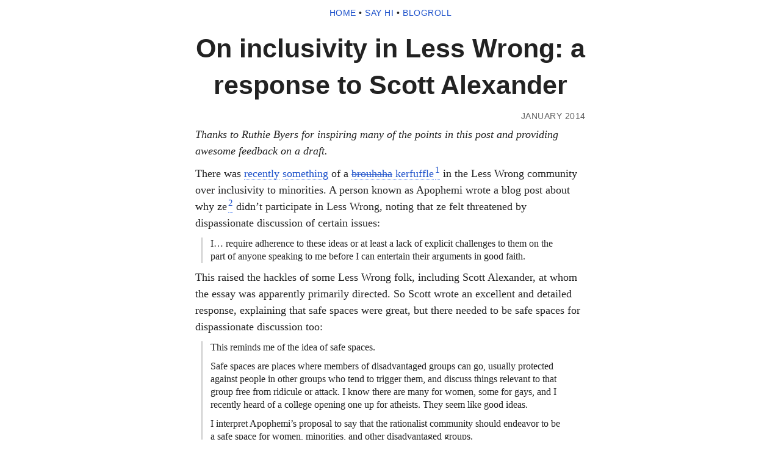

--- FILE ---
content_type: text/html
request_url: https://www.benkuhn.net/inclusivity/
body_size: 18187
content:
<!doctype html><html xmlns=http://www.w3.org/1999/xhtml xml:lang=en lang=en><head><title>On inclusivity in Less Wrong: a response to Scott Alexander | benkuhn.net</title><meta charset=utf-8><meta name=viewport content="width=device-width,initial-scale=1"><meta property="og:title" content="On inclusivity in Less Wrong: a response to Scott Alexander"><meta property="og:site_name" content="benkuhn.net"><meta property="og:url" content="https://www.benkuhn.net/inclusivity/"><meta property="og:description" content="A delayed take on the discussion on Less Wrong of the trade-off between inclusivity and freedom of expression. In particular, a response to Scott Alexander&rsquo;s post on the same."><meta name=twitter:card content="summary"><meta name=twitter:site content="@benkuhn"><link rel=canonical href=https://www.benkuhn.net/inclusivity/><link rel="shortcut icon" href=/favicon.ico><link rel=alternate type=application/rss+xml href=https://www.benkuhn.net/index.xml><style>html,body,div,span,applet,object,iframe,h1,h2,h3,h4,h5,h6,p,blockquote,pre,a,abbr,acronym,address,big,cite,code,del,dfn,em,img,ins,kbd,q,s,samp,small,strike,strong,sub,sup,tt,var,b,u,i,center,dl,dt,dd,ol,ul,li,fieldset,form,label,legend,table,caption,tbody,tfoot,thead,tr,th,td,article,aside,canvas,details,embed,figure,figcaption,footer,header,hgroup,menu,nav,output,ruby,section,summary,time,mark,audio,video{margin:0;padding:0;border:0;font-size:100%;font:inherit;vertical-align:baseline}article,aside,details,figcaption,figure,footer,header,hgroup,menu,nav,section{display:block}input,label,select,button,textarea{margin:0;border:0;padding:0;display:inline-block;vertical-align:middle;background:0 0;line-height:1;font-size:inherit;font-family:inherit}blockquote,q{quotes:none}blockquote:before,blockquote:after,q:before,q:after{content:'';content:none}table{border-collapse:collapse;border-spacing:0}hr{border:0;margin:0}*{box-sizing:border-box}sup{vertical-align:super}sub{vertical-align:sub}sup,sub{font-size:smaller;line-height:0}small{font-size:smaller}ol,ul{padding:0;margin-left:1.5em}blockquote>ol,blockquote>ul{margin-left:20px}ol{list-style:decimal}ol ol{list-style:lower-roman}ol ol ol{list-style:lower-latin}ul{list-style:disc}ul ul{list-style:circle}ul ul ul{list-style:square}em{font-style:italic}strong{font-weight:700}html{--color-background:#fff;--color-button-text:#fff;--color-button-background:#47e;--color-button-hover-background:#69f;--color-link:#25c;--color-link-visited:#419;--color-link-underline:#47e;--color-link-visited-underline:#63b;--color-pre-background:#eee;--color-pre-border:#666;--color-secondary:#666;--color-secondary-underline:#888;--color-separator:#ccc;--color-text:#222;--color-text-underline:#444}.style-root{all:initial;box-sizing:border-box}html,.style-root{background:#fff;background:var(--color-background);font-family:Georgia,serif;font-weight:400;margin:0;color:#222;color:var(--color-text);height:100%;line-height:1;font-size:18px}body{position:relative;min-height:100%}header{padding-top:15px}.footer-padder{margin-top:5vw;height:22vw}footer{height:22vw;position:absolute;bottom:0;left:0;width:100%;background-image:url(/footer.svg);background-size:105%;background-repeat:no-repeat}footer a{width:100%;height:100%;display:block;border:0!important}.center{max-width:670px;margin:0 auto;padding:0 15px}nav.top{text-align:center;margin-bottom:-4px;padding:0;text-align:center}.post{margin-top:10px;margin-bottom:20px;position:relative}.post.plain{white-space:pre-wrap}h1{font-family:Helvetica,Arial,sans-serif;font-weight:700;font-size:2.4em;line-height:1.4em;margin-top:25px;margin-bottom:15px;text-align:center}h2,.toctitle{font-family:Helvetica,Arial,sans-serif;font-size:1.4em;font-weight:700;margin:15px 0 10px;line-height:1.5}h3{font-family:Helvetica,Arial,sans-serif;letter-spacing:.04em;text-transform:uppercase;font-size:.9em;font-weight:700;margin:17px 0 10px;line-height:1.4}h4{font-family:Georgia,serif;letter-spacing:.07em;text-transform:uppercase;font-size:.85em;font-weight:700;margin:15px 0 10px}p,li,textarea,td{line-height:150%}p{margin:10px 0}a{text-decoration:none;color:#25c;color:var(--color-link);border-bottom:1px dotted #47e;border-bottom-color:var(--color-link-underline);margin-bottom:-1px}.ui-sans a{border-bottom-width:0}a:hover{border-bottom-width:1px;border-bottom-style:solid!important}a:visited{color:#419;color:var(--color-link-visited);border-bottom-color:#63b;border-bottom-color:var(--color-link-visited-underline)}blockquote{margin-right:2em;margin-left:.6em;border-left:2px solid #ccc;border-left-color:var(--color-separator);padding-left:.8em;font-size:.9em}blockquote p,blockquote li{line-height:135%}blockquote blockquote,li blockquote{margin-left:2px}sup>a{padding-bottom:8px;margin-left:2px}.footnotes,.disclaimer{font-size:smaller}.footnotes p,.footnotes li{line-height:140%}h2+.footnotes hr{display:none}.toctitle{display:block}.toc a{color:#222;color:var(--color-text);border-bottom-width:1px;border-bottom-color:#444;border-bottom-color:var(--color-text-underline)}.toc{margin:0 .2in}.toc>nav{font-size:.9em}.toc ul{margin-left:1em}.toc li{line-height:115%;margin:6px 0}pre,code:not(.math){background-color:#eee;background-color:var(--color-pre-background);font-family:monospace}code:not(.math){font-size:.8em;white-space:pre-wrap;padding:2px;line-height:100%}code.math{display:inline-block;display:contents}pre{margin-left:1.2em;margin-right:1.2em;padding:.3em;border-top:1px dotted #666;border-top-color:var(--color-pre-border);border-bottom:1px dotted #666;border-bottom-color:var(--color-pre-border);min-width:min-content}pre>code{padding:0!important;line-height:120%!important;white-space:pre!important}td{padding:0 14px;vertical-align:middle}table{margin:0 auto}th{font-family:Georgia,serif;letter-spacing:.07em;text-transform:uppercase;font-size:.9em;font-weight:700;padding:10px 8px;vertical-align:middle}thead tr{background-color:#eee;background-color:var(--color-pre-background)}tbody tr{border-bottom:1px dotted #ccc;border-bottom-color:var(--color-separator)}tbody>tr:first-child>td{padding-top:8px}.post hr{display:block;text-align:center;margin:25px auto;width:100%}.post hr:after{content:"\2042";font-size:1em;color:#222;color:var(--color-text)}hr.line{background:#ccc;background:var(--color-separator);width:100%;height:1px;display:block;margin:10px 0}.ui-gray,.ui-gray .permalink,.ui-gray .permalink:visited{color:#666;color:var(--color-secondary);border-bottom-color:#888;border-bottom-color:var(--color-secondary-underline)}.ui-sans,.button{font-family:Helvetica,Arial,sans-serif;letter-spacing:.04em;text-transform:uppercase;font-size:.75em}.ui-sans a:not(:hover){border-bottom:0}h1 a,h2 a{color:#222!important;color:var(--color-text)!important;border-bottom-color:#444!important;border-bottom-color:var(--color-text-underline)!important}img{max-height:100%;max-width:100%;object-fit:contain}a.img-wrapper{margin:0;padding:0;border:0;width:max-content;height:max-content;display:inline-block}figure.right{margin-left:10px}figure.left{margin-right:10px}figure>img,figure>.img-wrapper{margin:0 auto;display:block}figure>figcaption{margin:5px 0;font-style:italic;font-size:smaller;text-align:center}.left{float:left}.right{float:right}.clear-children:after{content:"\00a0";width:100%;display:block;clear:both;height:0}.comment-box{width:100%;border:1px dotted #ccc;border-color:var(--color-separator);resize:none;max-height:90vh;line-height:1.2;min-height:3em;height:3em;padding:5px}input{line-height:inherit;vertical-align:baseline}textarea,input[type=text],input[type=email]{outline:0;border:0;border-bottom:1px dotted #ccc;border-bottom-color:var(--color-separator);font-family:inherit;font-size:inherit;color:#222!important;color:var(--text-color)!important}textarea[readonly],input[readonly]{color:#666!important;color:var(--color-secondary)!important}.field{margin:5px;margin-left:0;display:inline-block}input[type=checkbox].field{margin-right:0}.button{color:#fff;color:var(--color-button-text);border-bottom:none;background:#47e;background:var(--color-button-background);padding:.3em 1em;line-height:200%;cursor:pointer}.button:hover{background:#69f;background:var(--color-button-hover-background)}.email-form p{width:100%;margin-bottom:0}.email-form .email-input{margin:0 .3em}.archive-checkbox{float:right}.archive-checkbox input{vertical-align:text-bottom}.archive-checkbox>*{display:none}form:focus-within .archive-checkbox>*,.archive-checkbox:hover>*,.email-input:valid~.archive-checkbox>*{display:inline}.comment-author{font-weight:700;line-height:1.5;font-family:Helvetica,Arial,sans-serif}.comment-reply{margin-left:30px}.reply-toggle-label{line-height:200%;cursor:pointer!important}.reply-toggle{position:absolute;opacity:0}.reply-toggle:focus~label{outline:#666 auto 5px;outline-color:var(--color-secondary);outline-color:-webkit-focus-ring-color}.reply-toggle:not(:checked)~.ui-form.reply{display:none}.reply-toggle:not(:checked)~label>.reply-toggle-label::before{content:"\25b7  "}.reply-toggle-label::before{content:"\25bd  "}.ui-form iframe{display:none;width:100%;height:2em}.ui-form:not(.submitted)>.onsuccess{display:none}.ui-form.submitted>:not(.onsuccess){display:none}.honeypot{display:none}.related-container{display:flex;flex-wrap:wrap;justify-content:space-between}.related-post{width:31%;flex:none;background:#eee;background:var(--color-pre-background);color:inherit!important;border-bottom-width:0!important;padding:10px;font-size:.7em;line-height:130%;margin-bottom:10px}.related-post h2{line-height:100%;margin:5px 0 10px}:target:before{content:"▶";float:left;margin-left:-1.3em;opacity:0;animation:flash 2s ease}@keyframes flash{25%{opacity:1}}li:target:before{margin-left:-2.4em}@media screen and (max-width:768px){body{font-size:15px}div.toc{margin:0 .2in}pre{min-width:auto;overflow-x:auto}.related-post{width:100%}}@media screen and (min-width:1180px){.toc{width:210px;float:left;margin:0 0 0 -250px;position:sticky;top:0;max-height:100vh;overflow-y:auto}.toc nav>ul{margin-left:0}.toc ul{list-style:none}.toc hr{display:none}.toctitle{font-family:Helvetica,Arial,sans-serif;letter-spacing:.04em;text-transform:uppercase;text-align:left;line-height:1;margin-top:10px!important;font-size:.9em;font-weight:700;margin:20px 0 10px}}@media screen and (max-width:1180px){.sn-wrapper{display:none}.sn-text{float:unset!important}input:checked~.sn-wrapper{display:block;float:left;clear:both;width:100%;margin:10px 0;padding:0 37px}sup.sidenote label{color:#69e;color:var(--color-link);text-decoration:underline;cursor:pointer}}@media screen and (prefers-color-scheme:dark){html{--color-background:#222;--color-button-text:#ddd;--color-button-background:#47e;--color-button-hover-background:#69f;--color-link:#69e;--color-link-visited:#a7f;--color-link-underline:#47e;--color-link-visited-underline:#74b;--color-pre-background:#333;--color-pre-border:#666;--color-secondary:#999;--color-secondary-underline:#777;--color-separator:#555;--color-text:#ddd;--color-text-underline:#bbb;-webkit-font-smoothing:antialiased;-moz-osx-font-smoothing:grayscale}.dark-invert{filter:invert(80%)}footer{filter:invert(86.666%)}.dark-darken{filter:brightness(70%)}}@media print{form,nav,footer{display:none}#TableOfContents{display:block}.sn-text{margin:15px 0 0 10px!important;border-left:1px dashed #000;padding:0 0 0 10px}html{--color-background:#fff;--color-button-text:#000;--color-button-background:#fff;--color-button-hover-background:#fff;--color-link:#000;--color-link-visited:#000;--color-link-underline:#000;--color-link-visited-underline:#000;--color-pre-background:#fff;--color-pre-border:#666;--color-secondary:#666;--color-secondary-underline:#888;--color-separator:#ccc;--color-text:#000;--color-text-underline:#000;font-size:16px}p,li,textarea,td{line-height:125%}body{max-width:unset}}.sn-text{float:right;line-height:130%;width:200px;margin-right:-250px;clear:right;margin-top:10px;font-size:smaller}.sn-wrapper.style-root{line-height:0}</style><script>function onSubmit(e){var t,n=e.target,s=document.getElementsByName(n);e.classList.add("submitting");for(t=0;t<e.elements.length;t++)e.elements[t].readOnly=!0}function onIframeLoad(e){var t=document.querySelector('[target="'+e.name+'"]');t.classList.contains("submitting")&&(t.classList.remove("submitting"),t.classList.add("submitted"))}</script><noscript><style>.ui-form iframe{display:initial}</style></noscript></head><body><header><div class=center><nav class="ui-sans top"><a href=/>home</a> &bull; <a href=/hi/>say hi</a> &bull; <a href=/blogroll/>blogroll</a></nav><h1>On inclusivity in Less Wrong: a response to Scott Alexander</h1></div></header><div class=center><div class=clear-children><time class="ui-gray ui-sans right" datetime=2014-01-23>January 2014</time></div><article class=post><p><em>Thanks to Ruthie Byers for inspiring many of the points in this post and providing awesome feedback on a draft.</em></p><p>There was <a href=http://apophemi.wordpress.com/2014/01/04/why-im-not-on-the-rationalist-masterlist/ target=_blank>recently</a> <a href=http://lesswrong.com/r/discussion/lw/jfr/link_why_im_not_on_the_rationalist_masterlist/ target=_blank>something</a> of a <a href=http://slatestarcodex.com/2014/01/12/a-response-to-apophemi-on-triggers/ target=_blank><del>brouhaha</del> kerfuffle</a><sup id=fnref:1><a href=#fn:1 class=footnote-ref role=doc-noteref>1</a></sup> in the Less Wrong community over inclusivity to minorities. A person known as Apophemi wrote a blog post about why ze<sup id=fnref:2><a href=#fn:2 class=footnote-ref role=doc-noteref>2</a></sup> didn&rsquo;t participate in Less Wrong, noting that ze felt threatened by dispassionate discussion of certain issues:</p><blockquote><p>I&mldr; require adherence to these ideas or at least a lack of explicit challenges to them on the part of anyone speaking to me before I can entertain their arguments in good faith.</p></blockquote><p>This raised the hackles of some Less Wrong folk, including Scott Alexander, at whom the essay was apparently primarily directed. So Scott wrote an excellent and detailed response, explaining that safe spaces were great, but there needed to be safe spaces for dispassionate discussion too:</p><blockquote><p>This reminds me of the idea of safe spaces.</p><p>Safe spaces are places where members of disadvantaged groups can go, usually protected against people in other groups who tend to trigger them, and discuss things relevant to that group free from ridicule or attack. I know there are many for women, some for gays, and I recently heard of a college opening one up for atheists. They seem like good ideas.</p><p>I interpret Apophemi’s proposal to say that the rationalist community should endeavor to be a safe space for women, minorities, and other disadvantaged groups.</p><p>One important feature of safe spaces is that they can’t always be safe for two groups at the same time. Jews are a discriminated-against minority who need a safe space. Muslims are a discriminated-against minority who need a safe space. But the safe space for Jews should be very far way from the safe space for Muslims, or else neither space is safe for anybody.</p><p>The rationalist community is a safe space for people who obsessively focus on reason and argument even when it is socially unacceptable to do so.</p><p>I don’t think it’s unfair to say that these people need a safe space. I can’t even count the number of times I’ve been called “a nerd” or “a dork” or “autistic” for saying something rational is too high to count. Just recently commenters on Marginal Revolution – not exactly known for being a haunt for intellect-hating jocks – found an old post of mine and called me among many other things “aspie”, “a pansy”, “retarded”, and an “omega” (a PUA term for a man who’s so socially inept he will never date anyone).</p></blockquote><p>As always, Scott&rsquo;s post was a pleasure to read, and I think his broad point is right: Less Wrong shouldn&rsquo;t go too far in the direction of becoming the kind of safe space that Apophemi wants it to be. As several commenters on the LW discussion of Apophemi&rsquo;s post pointed out, there&rsquo;s a trade-off between inclusiveness and freedom of speech, and there are places for communities on both sides of the trade-off.</p><p>However, I&rsquo;m afraid that Apophemi&rsquo;s extreme position inspired a too-extreme rebuttal, and the whole debate is distracting from a broader and more valuable point. Namely, there&rsquo;s a tradeoff between inclusivity and free speech, but <em>Less Wrong is not at a <a href=http://en.wikipedia.org/wiki/Pareto_optimality target=_blank>Pareto optimum</a> in tradeoff-space</em>. We can almost certainly improve on the dimension of inclusivity <em>without</em> sacrificing free discourse.</p><p>That is, Scott is too hasty to dismiss the suggestion &ldquo;Less Wrong should become more inclusive&rdquo; because Apophemi&rsquo;s post anchored the discussion toward ways of becoming inclusive that also radically reduce freedom of discussion. The result of that is a temptation is to dismiss Less Wrong&rsquo;s problems with inclusivity entirely. Which seems to be what led to Scott comparing Less Wrong to a yoga class:</p><blockquote><p>I have been to several yoga classes. The last one I attended consisted of about thirty women, plus me (this was in Ireland; I don’t know if American yoga has a different gender balance).</p><p>We propose two different explanations for this obviously significant result.</p><p>First, these yoga classes are somehow driving men away. Maybe they say mean things about men (maybe without intending it! we’re not saying they’re intentionally misandrist!) or they talk about issues in a way exclusionary to male viewpoints. The yoga class should invite some men’s rights activists in to lecture the participants on what they can do to make men feel comfortable, and maybe spend some of every class discussing issues that matter deeply to men, like Truckasaurus.</p><p>Second, men just don’t like yoga as much as women. One could propose a probably hilarious evolutionary genetic explanation for this (how about women being gatherers in the ancestral environment, so they needed lots of flexibility so they could bend down and pick small plants?) but much more likely is just that men and women are socialized differently in a bunch of subtle ways and the interests and values they end up with are more pro-yoga in women and more anti-yoga in men. In this case a yoga class might still benefit by making it super-clear that men are welcome and removing a couple of things that might make men uncomfortable, but short of completely re-ordering society there’s not much they can do to get equal gender balance and it shouldn’t be held against them that they don’t.</p><p>The second explanation seems much more plausible for my yoga class, and honestly it seems much more plausible for the rationalist community as well.</p></blockquote><p>So&mldr; women aren&rsquo;t turned away by the rampant evo-bio-determinism? The discussions of pickup artistry? The generally ugh in the comment threads? Because it&rsquo;s totally there. People find Less Wrong exclusionary. I&rsquo;ve <em>asked</em> them and they <em>said so</em>, and as far as being discouraged from contributing goes, that&rsquo;s the end of the story.<sup id=fnref:3><a href=#fn:3 class=footnote-ref role=doc-noteref>3</a></sup></p><p>My sense is that the site is getting better. But the atmosphere at some of the meetups (where there&rsquo;s no danger of being immortalized on the internet) is still pretty dire. At the point at which there&rsquo;s enough demand for the Bay Area mailing list to start a women&rsquo;s-only group, <em>we have a problem</em>, no matter how hard we try to argue and excuse it away.</p><p>Scott goes on to try to show that Less Wrong&rsquo;s demographics aren&rsquo;t actually evidence that it&rsquo;s exclusionary at all:</p><blockquote><p>Most rationalists come from the computer science community, which is something like 80% male. A few come from hard science fields like math and physics, both of which are 80 – 90% male. There is zero need to invoke “discourse without limitations” as an explanation for why the rationalist community is heavily male-dominated&mldr;</p></blockquote><p>Also economics (30% female) and psychology <em>(seventy percent female)</em>. Rationalists are about <a href=http://lesswrong.com/lw/jj0/2013_survey_results/ target=_blank>10% female</a>. And computer science <em>already</em> suffers from unfriendly discourse.</p><blockquote><p>We’re not actually missing all those groups you mention as minorities who might be driven away. In fact, in many cases, we have far more of them than would be expected by chance. For example, we contain transgender people at about five times the rate in the general population (1.5% vs. 0.3%), and gays/lesbians/bisexuals at about three times the rate in the general population (15% vs. 4%). People who Jewish by descent are four times the national average (8% vs. 2%), and people with mental disorders are either around equal to the general population or much much higher, depending on how one interprets the data I did a terrible job collecting (sorry). We have more people with English as a second language than almost any other online community I know (the country with most rationalists per capita continues to be Finland) and members from Kenya, Pakistan, Egypt, and Indonesia.</p></blockquote><p>If we&rsquo;re comparing to the base rate for computer science above, why compare to the general population here? We&rsquo;re significantly worse than computer science on <a href=http://www.jinfo.org/Computer_Info_Science.html target=_blank>people of Jewish descent</a>; <a href=http://en.wikipedia.org/wiki/Foreign_born_scientists_and_engineers_in_the_United_States target=_blank>foreigners</a> (30% in grad schools, e.g.) and hence probably ESL speakers also; and probably even Asian people, though I can&rsquo;t find any statistics. You can cherry-pick your indicators and reference classes any way you like.</p><p>And even against the general population, we&rsquo;re worse than average for Hispanic and Black Less Wrongers, which Scott omitted&mdash;this argument doesn&rsquo;t really present a balanced case.</p><blockquote><p>Worse, the hypothesis fails in the other direction as well. There are lots of groups that are horribly offensive towards minorites yet nevertheless manage to have very many of them. Across nearly every denomination, far more women than men go to church – if you go to a Catholic Mass, you will see pews full of ladies at levels the atheist community can only dream of. The atheist community is so feminist that there has been a serious movement to replace it with “Atheism Plus” that excludes all non-feminists; the Catholic Church is so regressive that it won’t let women become priests and thinks they were created as a “helpmeet” for man. And yet women, in aggregate, love the one and hate the other.</p></blockquote><p>It seems likely that Scott is right here, but with this specific example there&rsquo;s some creative reinterpretation going on.</p><p>My understanding is that atheism is <a href=http://en.wikipedia.org/wiki/Elevatorgate#Elevator_incident target=_blank>famous</a> for having gender <a href=http://freethoughtblogs.com/lousycanuck/2013/08/12/sexual-harassment-accusations-in-the-skeptical-and-secular-communities-a-timeline-of-major-events/ target=_blank>issues</a>. The splinter movement is because atheists were <em>so bad at being inclusive</em> that atheist feminists decided they needed to start over. So I think &ldquo;so feminist that&mldr;&rdquo; is something of a misleading phrase. Atheism Plus seems roughly analogous to, e.g., Catholic feminist theology, which totally exists (not to the level of &ldquo;exclude all non-feminists!&rdquo; but it&rsquo;s there).</p><blockquote><p>We could always see whether it might help to inviting some feminists in, listen to them without protest, and agree to do whatever they say&mldr;</p></blockquote><p>I think this line is a good place to sum up my issues with this post.</p><p>Basically, the rebuttal of Apophemi is fine. I agree, discourse without limitations is an important part of Less Wrong and shouldn&rsquo;t go away, fine. But that&rsquo;s no excuse for overreaching and ignoring the middle ground. Less Wrong <em>does</em> have problems with discourse that marginalizes people. We need to at least notice that we&rsquo;re making a trade-off here, and look for ways to improve along both axes when we can.</p><div class=footnotes role=doc-endnotes><hr><ol><li id=fn:1><p>Apparently &ldquo;a <em>brouhaha</em> has the connotation of undue excitement,&rdquo; which I didn&rsquo;t realize when I wrote this. Thanks to Nathan Cook for the correction!&#160;<a href=#fnref:1 class=footnote-backref role=doc-backlink>&#8617;&#xfe0e;</a></p></li><li id=fn:2><p>I follow Scott Alexander in using the gender-neutral for Apophemi, as ze complained about being misgendered but didn&rsquo;t give a clear indication of zir gender.&#160;<a href=#fnref:2 class=footnote-backref role=doc-backlink>&#8617;&#xfe0e;</a></p></li><li id=fn:3><p>Examples commonly cited include Eliezer&rsquo;s <a href=http://lesswrong.com/lw/rp/the_opposite_sex/ target=_blank>post</a> on gender, filled with biodeterminism and heavy-handed tit-for-tat egalitarianism and completely neglecting socialization (of course nothing is allowed to be socially determined, because social scientists are bad at statistics); almost all discussions of PUA; and a general low-grade grossness emanating from the comment threads of most relevant articles.&#160;<a href=#fnref:3 class=footnote-backref role=doc-backlink>&#8617;&#xfe0e;</a></p></li></ol></div></article><section class="related wide"><p><form class=ui-form action=https://yjtxqsbvg1.execute-api.us-east-1.amazonaws.com/default/subscribe2 target=subscribe1 method=post onsubmit=onSubmit(this)><div class=clear-children><div class=email-form><p>Liked this post? Get email for new ones:
<span class=email-control><input class=email-input type=email name=email placeholder=you@example.com autocomplete=email required>
<input type=submit value=subscribe class="clicky button">
<textarea class=honeypot name=comment></textarea>
<input type=hidden name=origin value=https://www.benkuhn.net/inclusivity/>
<input type=hidden name=redirect value=https://www.benkuhn.net/pages/subscribed.html>
<input type=hidden name=tag-subscriber value=on>
<input type=hidden name=tag-hi value=on>
<span class=archive-checkbox><label for=tag-archive>Also send the best posts from the archives</label>
<input type=checkbox name=tag-archive checked></span></span></p></div></div><div class=onsuccess>You have been subscribed!</div><iframe class=form-noscript name=subscribe1 onload=onIframeLoad(this)></iframe></form></p><hr class=line><h2>Related</h2><div class=related-container><a href=/slippery/ class="unstyled related-post"><article><h2>The Slippery Utilitarian</h2><summary>The Boston Review recently held a forum on The Logic of Effective Altruism, with an initial piece by Singer, responses by a bunch of people, and a final counter-response by Singer. Reading the responses was pretty interesting, as this is perhaps the most thorough, cogent, and intellectually solid set of criticisms that effective altruism has received.
In his counter-rebuttal, Peter Singer pulls a rhetorical move that I like to call the “slippery utilitarian:”</summary></article></a><a href=/small-group/ class="unstyled related-post"><article><h2>Effective social norms: small groups</h2><summary>Another tip for improving social norms at EA meetups: suppress your natural urge to join the group with all the cool people. Smaller groups have more interesting conversations and are more newbie-friendly.</summary></article></a><a href=/eatout/ class="unstyled related-post"><article><h2>Effective social norms: don&rsquo;t eat out</h2><summary>Many communities have their own peculiar social norms. Effective altruism is too young to have them yet—which means we can still spend time optimizing them before they ossify. Here’s an example: I think that for EA events we should strongly prefer not to go out for food or drinks.</summary></article></a></div><hr class=line></section><section class=comments><h2>Comments</h2><form class="ui-form comment-form clear-children" action=https://staticman.benku.hn/v2/entry/benkuhn/www.benkuhn.net/master/comments target=comment-iframe-toplevel method=post onsubmit=onSubmit(this)><input type=hidden class=field name=options[replyto] value=toplevel>
<input type=hidden class=field name=options[parent] value=inclusivity>
<input type=hidden class=field name=options[origin] value=https://www.benkuhn.net/inclusivity/#bottom>
<input type=hidden class=field name=options[redirect] value=https://www.benkuhn.net/pages/comment_received.html>
<input type=text class=field name=fields[author] placeholder=name autocomplete=name required>
<input type=email class=field name=fields[email] placeholder="email (opt)" autocomplete=email onchange=onEmailChange(this)>
<span class=field><input type=checkbox name=options[subscribe] value=email>
email me replies</span>
<textarea class=comment-box class=field name=fields[body] required placeholder="♡ ♡ comments ♡ ♡" oninput='this.style.height="",this.style.height=this.scrollHeight+10+"px"' onfocus='this.style.minHeight="4.8em"'></textarea><p class="ui-gray clear-children">format comments
in <a href=http://daringfireball.net/projects/markdown/syntax target=_blank>markdown</a>.
<span class=right><input type=submit value="submit &#10503;" class="clicky button"></span></p><div class="onsuccess ui-gray">Your comment has been submitted! It should appear here within 30 minutes.</div><iframe class=form-noscript name=comment-iframe-toplevel onload=onIframeLoad(this)></iframe></form><div class=comment-author id=comment-1390532915>Yvain</div><div class="ui-gray ui-sans"><a class=permalink href=#comment-1390532915>January 2014</a></div><p>Let me start by saying this was a good response and thank you for phrasing it so nicely and reasonably. I think I agree with you on the practical policy proposal which follows from all of this, which I am charitably interpreting as &ldquo;We need to better enforce taboos against talking politics and gender on Less Wrong&rdquo; (if in fact you are arguing that we need to enforce a taboo on <em>one side</em> of political and gender debates while permitting encouraging the other, then we have a big problem, but I didn&rsquo;t get that vibe). I don&rsquo;t know about you but I think the best way to enforce such a taboo is downvotes, and I continue to downvote anything I find political or gender-y, most recently <a href=http://lesswrong.com/r/discussion/lw/jju/polling_thread/ target=_blank rel=nofollow>everything on this thread</a> and in fact the thread itself because people should have known it would end up like it did. If this is your policy as well we don&rsquo;t disagree on anything practical.</p><p>But we do disagree on a lot of the theory behind it, and the rest of this comment will be an explanation of why.</p><p>You start by saying that there are lots of ways we can improve inclusivity without sacrificing discourse. Then you don&rsquo;t really explain what those ways are.</p><p>All you really mention are Eliezer&rsquo;s (I thought extremely reasonable and bend-over-backwards-polite) thread on gender issues, make a variety of vague insults (&ldquo;heavy-handed&rdquo;, &ldquo;gross&rdquo;) and some obvious exaggerations (&ldquo;nothing is allowed to be socially determined because social scientists are bad at statistics&rdquo;).</p><p>This last seems especially unfair, since my conception of the debate you cite is between people who want to acknowledge both genetic and social issues in about the ratio found by experiment (eg intelligence is between 50%-85% genetic, but 15%-50% some other factor which is unaffected by shared environment and so probably not parenting, poverty, or schooling; if this is a surprise to you I can cite papers) versus people who want everything to be social and refuse to acknowledge genetic issues at all. If someone said something like &ldquo;Racial differences in intelligence are probably part genetic and part social&rdquo;, would anyone have any hesitation in pushing them all the way to the &ldquo;super racist conservative reactionary&rdquo; side of the scale?</p><p>(see also: <a href=http://slatestarcodex.com/2013/06/13/arguments-from-my-opponent-believes-something/ target=_blank rel=nofollow>points 2 and 3 here</a>)</p><p><em>&ldquo;So… women aren’t turned away by the rampant evo-bio-determinism? The discussions of pickup artistry? The generally ugh in the comment threads? Because it’s totally there. People find Less Wrong exclusionary. I’ve asked them and they said so, and as far as being discouraged from contributing goes, that’s the end of the story.&rdquo;</em></p><p>You act above like you are trying to chart some middle path between my position and Apophemi&rsquo;s position, but it&rsquo;s hard for me to see here what it could be. You think women are &ldquo;turned away&rdquo; by &ldquo;rampant evo-bio determinism&rdquo; - which, as I said above, seems to be anyone claiming anything beyond the standard &ldquo;all differences between people are purely social, evidence be damned, anyone who disagrees is racist&rdquo;. But if you don&rsquo;t believe we should ban (or at least downvote to hell) any discussion of genetics, how exactly do you propose to attract groups who are repelled by evolutionary biology (which, when you take away the scare-word &ldquo;rampant&rdquo;, is pretty much all you&rsquo;re saying)?</p><p>At this point I&rsquo;m not sure whether we disagree about a question of social norms or a question of scientific fact. Is your claim that the average Less Wrong discussion attributes much more power to genetics and evolution than the evidence supports? Or are you making a claim that, regardless of the truth about genetics, there is something wrong with the way Less Wrongers discuss it? If so, what exactly is wrong?</p><p>As for pickup artistry, at this point I&rsquo;m ready to write the whole argument off as some sort of slander. The amount of discussion of pickup artistry on LW is so rare that I can&rsquo;t imagine a random woman stumbling across it, and almost always comes up in the context of &ldquo;Does anyone have any advice on how I can become more attractive&rdquo;, someone else saying something like &ldquo;You need to be more confident, women dig confidence&rdquo;, and then some third party <a href=http://lesswrong.com/lw/e95/the_noncentral_fallacy_the_worst_argument_in_the/ target=_blank rel=nofollow>noncentral fallacy-ing</a> this to &ldquo;You&rsquo;re a pickup artist! Therefore you think rape is okay and you &rsquo;neg&rsquo; women!&rdquo;</p><p>Possibly this discussion might be more productive if you can give me some examples of the comments you think aren&rsquo;t okay? If I&rsquo;m allowed to put conditions on this request, I&rsquo;d like to see three or four fairly recent discussions (so I know you&rsquo;re not just cherry-picking the One Worst Discussion In LW History) and preferably ones not started by social justice people where their opponents are just trying to defend themselves.</p><p><em>&ldquo;Also economics (30% female) and psychology (seventy percent female). Rationalists are about 10% female. If we’re comparing to the base rate for computer science above, why compare to the general population here? We’re significantly worse than computer science on people of Jewish descent; foreigners (30% in grad schools, e.g.) and hence probably ESL speakers also; and probably even Asian people, though I can’t find any statistics. You can cherry-pick your indicators and reference classes any way you like. And even against the general population, we’re worse than average for Hispanic and Black Less Wrongers, which Scott omitted—this argument doesn’t really present a balanced case.&rdquo;</em></p><p>Let me start by defending myself. You find that 40% of prestigious computer scientists who get into the NAS are Jewish, which is very very different from finding that 40% of the computer science field as a whole is Jewish. Jews are disproportionately represented among high-achievers; for example, 2% of the US population are Jewish but 20% of Ivy League students; the <a href=http://www.jinfo.org/Nobel_Prizes.html target=_blank rel=nofollow>very site you cite</a> makes this point with Nobel Prize winners. You&rsquo;re also looking at the older generation of computer scientists (winning prizes) versus the newer generation (being on LW) which in a field growing as fast as CS are probably very different.</p><p>So fine. Let&rsquo;s stick to one set of goalposts and avoid cherry-picking. Less Wrong versus comp sci. We already agreed women are about equal. We&rsquo;re doing much better in &ldquo;foreigners&rdquo; (which is a silly word to apply to a multinational site) since 46% of Less Wrongers are non-American and you say 30% of American comp sci grads are (why are we comparing only to American comp sci grads again?). Nonwhites were 21% of American comp sci majors and 16% of Less Wrongers. Blacks and Hispanics are 8% of CS Bachelors and 4% of CS Masters, and we&rsquo;re right in the middle with 6%. I don&rsquo;t see anything on bisexuals and transsexuals, but we&rsquo;re almost certainly much better than CS as a whole.</p><p>On the other hand, we could make LW look like a multi-racial diversity utopia by comparing it to mathematics instead of CS. Or we could make it look like the KKK by comparing it to psychology. We could also vary its comparative success does by comparing to different levels of the field (entrants vs. bachelors vs. masters vs. Ph. Ds vs. prestigious award-winners).</p><p>So the better question might be why we&rsquo;re splitting hairs with these numbers at all. You said it yourself: Economics is 70% male, psychology is 70% female. I&rsquo;ll throw in some other figures: Library Sciences are 95% female, Family Sciences are 92% female, Fashion is 90% female, Occupational Therapy is 82% female, Education is 78% female. On the other hand, Philosophy is about 66% male, Computer Science is 85% male (exactly the same as LW), Aerospace Engineering is 87% male, Physics is 89% male, and Construction Management is 93% male.</p><p>Unless we want to posit that library scientists and psychologists are just horrible people having all sorts of offensive anti-male conversations, it seems pretty obvious that different fields attract men and women at different rates (this is the same thing I was saying about yoga). The sites I got the above statistics from suggest that women prefer majors with more positive social impact, men prefer majors that are more about science-for-science&rsquo;s-sake.</p><p>Of course, we at Less Wrong wouldn&rsquo;t know anything about science-for-science&rsquo;s-sake.</p><p>So my question for you is - at what gender balance will you agree that we&rsquo;re probably as gender-balanced as we&rsquo;re reasonably going to get in a society where men and women have very different preferences, and that we no longer need to engage in self-criticism over our offensive opinions in order to get better gender balance? Is it computer science&rsquo;s 85%, in which case we&rsquo;re already there? Is it philosophy&rsquo;s 66%, in which case we have a little further to go? Is it perfect 50-50 gender balance? Or is it psychology&rsquo;s 70% women, in which case we could be gender-even and still have a long way to go?</p><p>This wouldn&rsquo;t matter if your promise that we could work on being more inclusive without having to silence people held true. But I really feel like you haven&rsquo;t backed that statement up at all, and instead started giving a list of who needs to be silenced (the &ldquo;rampant evo bio determinists&rdquo; et cetera). And if we do have to silence people in order to improve the gender gap, then continuing to silence people when the gender gap realistically isn&rsquo;t going to get any better is driving people away for zero gain.</p><p>Let me put this into perspective. There is a very large number of people, some of whom you have probably met, who think utilitarianism <a href=http://sparrowsandsandcastles.wordpress.com/tag/the-auschwitz-nazi-doctor-that-performed-medical-experiments-of-unspeakable-horror-in-seeking-to-clone-hitlers-idea-of-a-master-race/ target=_blank rel=nofollow>is totally beyond the pale</a>. They describe it with the same words you use to describe the LW topics you disapprove of - words like &ldquo;full of ugh&rdquo; and &ldquo;gross&rdquo; and <a href=http://www.deborahdanielski.faithweb.com/eugenics.htm target=_blank rel=nofollow>kinda Nazi-ish</a>. They talk about how utilitarians think it&rsquo;s totally okay to discuss torturing a bunch of people or pushing fat men to their deaths and don&rsquo;t you think women and minorities are understandably squicked out by this sort of totally unnecessary banter. They talk about how Peter Singer says infanticide is okay and yet utilitarians talk about him as if he is some kind of perfectly reasonable person whose ideas should be taken seriously.</p><p>Once we have made unwelcome all the &ldquo;pickup artists&rdquo;, but our gender ratio is still not 50-50, somebody will think to say &ldquo;Don&rsquo;t you think women are driven away by people pushing the philosophical ideas of a guy who literally said we should kill babies? Women, as a gender, seem to be noticeably pro-baby!&rdquo; There will be arguments that people shouldn&rsquo;t mention Peter Singer, and that utilitarianism should only be discussed if it <em>absolutely has to be</em>, and that all utilitarians should make sure to say very clearly that they also think <a href=http://en.wikipedia.org/wiki/Ethics_of_care#Ethics_of_care_and_feminist_ethics target=_blank rel=nofollow>the ethics of care</a> are also equally valid, and people will complain about the fanatical white male utilitarians who never acknowledge there could be an alternate point of view and can&rsquo;t understand how offensive their assertions are to everyone else.</p><p>And once we get rid of the utilitarians, and yet are still not 50% female and 12% black, we will get the people who tell us that <a href=http://www.patheos.com/blogs/friendlyatheist/2013/09/13/comedian-w-kamau-bell-atheism-is-like-the-highest-level-of%EF%BB%BF-white-privilege/ target=_blank rel=nofollow>atheism is the highest level of white privilege</a>.</p><p>I predict that no matter what we do, the gender balance will never change and the suggestions to get rid of this or that to improve the gender balance will never end.</p><p><em>&ldquo;And computer science already suffers from unfriendly discourse.&rdquo;</em></p><p>I worry you&rsquo;re swallowing a narrative uncritically here. How do we know that computer science has unfriendly discourse? Because we hear lots of stories about the unfriendly discourse in computer science, and we know that there are few women in computer science.</p><p>But consider an alternative narrative. In 1920, women weren&rsquo;t allowed pretty much anywhere except maybe nursing and teaching. There were stereotypes that women would be terrible doctors, terrible lawyers, terrible businesspeople, terrible politicians, terrible mathematicians, terrible philosophers, and all these fields were at least moderately unfriendly to the first women to enter.</p><p>But enter they did, and now women are at, near, or above parity in medicine, law, business, politics, and philosophy. Yet for some reason, they didn&rsquo;t get near parity in math and its later descendent computer science.</p><p>And so everyone said &ldquo;Aha! Computer science must have lots of unfriendly stereotypes about women!&rdquo; And then every single incident of someone making a joke about the word &ldquo;dongle&rdquo; was televised to the world, and it was agreed that obviously computer scientists are unfriendly to women, with ample wringing of the &ldquo;creepy nerd&rdquo; stereotype for all it&rsquo;s worth.</p><p>We compare this to a field like medicine, which is super-toxic and abusive to everyone, where seniors have pretty much absolute power over younger doctors and the extent to which they abuse it is famous, and which has an extremely tight-knit and masculine culture of working super-long hours all the time and making fun of anyone who complains. And in which 47% of beginning med students are now women, because women are interested in the field and people will totally ignore the odd joke in a field they are interested in.</p><p>(The abuse suffered by Jackie Robinson when he entered baseball is legendary, but fifty years later African-Americans were overrepresented in baseball at almost twice their rate in the general population. Yet a climate of subtle unconscious sexism is supposed to make women suddenly rush away from computing in droves?)</p><p>If women hadn&rsquo;t flocked to medicine, every incident of someone in medicine making a slightly sexist comment would have gone viral, and it would now be a known fact that medicine &ldquo;suffers from unfriendly discourse&rdquo;. Since women in fact flocked to medicine, it was never necessary to deploy that argument.</p><p>If you think that computer science is unfriendly to women, you need an explanation of why much more macho fields that are much more subjective and therefore have much stronger ability to discriminate against people they don&rsquo;t like - medicine, politics, business, law, etc - didn&rsquo;t develop cultures unfriendly toward women - yet quiet, soft-spoken, pure-abstract-objective-mathematics computer science did.</p><p>I&rsquo;ve never heard such an explanation and it seems much more likely to me that culture-of-unfriendliness-toward-group driving-group-away narrative looms a lot larger in discourse than in reality. This seems broadly consonant with the new research suggesting stereotype threat doesn&rsquo;t really happen in the real world to any significant degree.</p><p><em>&ldquo;My understanding is that atheism is famous for having gender issues. The splinter movement is because atheists were so bad at being inclusive that atheist feminists decided they needed to start over.&rdquo;</em></p><p>Your evidence that atheism is bad depends on sexual harassment accusations. But these are (I admit counterintuitively) probably evidence in support of feminist values since I expect a fixed level of sexual harassment in every community (probably proportional to gender imbalance) but they become public and famous only in the communities that take them seriously. Compare the amount of discussion of sexual harassment, sexism, and racism in the social justice community versus the Catholic Church. Anyone who is remotely involved in the social justice community gets accused of sexism, racism, bullying, and harassment for real or imagined offenses on a near-daily basis (Ozy can tell you stories about this, and I suspect Zinnia can as well). On the other hand, the Catholic Church is super sexist and molested children for decades with almost complete radio silence until a force exterior to the community (the mainstream media) forced them to have a (still minisucle) level of internal discussion. The vastly increased amount of harassment claims per capita in the feminist movement as opposed to the Catholic Church isn&rsquo;t because the Catholic Church is better-behaved than feminists, it&rsquo;s because feminists feel more comfortable bringing it up.</p><p>There&rsquo;s also some of what I was talking about above going on, where atheism has few women but many feminists, and so there is pressure to publicize every incident that might support a sexism-based explanation for this.</p><p>But we don&rsquo;t really need to get into that. The point is whatever atheism&rsquo;s gender problem, it is less of one than the Catholic Church, yet people who participate in Catholicism are majority female. Other organizations that are majority female include several large pro-life organizations and a few that focus on fighting contraception.</p><p>So although I feel I should register my disagreement with you on the object-level question, my real answer is that I feel like the broader point that harassment of women doesn&rsquo;t predict percent women in a group at all remains valid regardless of this.</p><p><em>&ldquo;Basically, the rebuttal of Apophemi is fine. I agree, discourse without limitations is an important part of Less Wrong and shouldn’t go away, fine. But that’s no excuse for overreaching and ignoring the middle ground. Less Wrong does have problems with discourse that marginalizes people. We need to at least notice that we’re making a trade-off here, and look for ways to improve along both axes when we can.&rdquo;</em></p><p>I&rsquo;m totally in favor of Pareto-optimal trade, I just haven&rsquo;t seen any proposal on how to do it.</p><div class=comment-reply><input type=checkbox id=reply-toggle-1390532915 class=reply-toggle>
<label for=reply-toggle-1390532915><a class="reply-toggle-label ui-sans">reply</a></label><form class="ui-form comment-form clear-children reply" action=https://staticman.benku.hn/v2/entry/benkuhn/www.benkuhn.net/master/comments target=comment-iframe-1390532915 method=post onsubmit=onSubmit(this)><input type=hidden class=field name=options[replyto] value=1390532915>
<input type=hidden class=field name=options[parent] value=inclusivity>
<input type=hidden class=field name=options[origin] value=https://www.benkuhn.net/inclusivity/#bottom>
<input type=hidden class=field name=options[redirect] value=https://www.benkuhn.net/pages/comment_received.html>
<input type=text class=field name=fields[author] placeholder=name autocomplete=name required>
<input type=email class=field name=fields[email] placeholder="email (opt)" autocomplete=email onchange=onEmailChange(this)>
<span class=field><input type=checkbox name=options[subscribe] value=email>
email me replies</span>
<textarea class=comment-box class=field name=fields[body] required placeholder="♡ ♡ comments ♡ ♡" oninput='this.style.height="",this.style.height=this.scrollHeight+10+"px"' onfocus='this.style.minHeight="4.8em"'></textarea><p class="ui-gray clear-children">format comments
in <a href=http://daringfireball.net/projects/markdown/syntax target=_blank>markdown</a>.
<span class=right><input type=submit value="submit &#10503;" class="clicky button"></span></p><div class="onsuccess ui-gray">Your comment has been submitted! It should appear here within 30 minutes.</div><iframe class=form-noscript name=comment-iframe-1390532915 onload=onIframeLoad(this)></iframe></form></div><hr class=line><div class=comment-author id=comment-1390676674>Nathan Cook</div><div class="ui-gray ui-sans"><a class=permalink href=#comment-1390676674>January 2014</a></div><p>This is just a silly linguistic point, but a <em>brouhaha</em> has the connotation of undue excitement. Using it basically says that you think it&rsquo;s a storm in a teacup, when you plainly don&rsquo;t. What actually happened is better characterized as a <em>kerfuffle</em>.</p><div class=comment-reply><input type=checkbox id=reply-toggle-1390676674 class=reply-toggle>
<label for=reply-toggle-1390676674><a class="reply-toggle-label ui-sans">reply</a></label><form class="ui-form comment-form clear-children reply" action=https://staticman.benku.hn/v2/entry/benkuhn/www.benkuhn.net/master/comments target=comment-iframe-1390676674 method=post onsubmit=onSubmit(this)><input type=hidden class=field name=options[replyto] value=1390676674>
<input type=hidden class=field name=options[parent] value=inclusivity>
<input type=hidden class=field name=options[origin] value=https://www.benkuhn.net/inclusivity/#bottom>
<input type=hidden class=field name=options[redirect] value=https://www.benkuhn.net/pages/comment_received.html>
<input type=text class=field name=fields[author] placeholder=name autocomplete=name required>
<input type=email class=field name=fields[email] placeholder="email (opt)" autocomplete=email onchange=onEmailChange(this)>
<span class=field><input type=checkbox name=options[subscribe] value=email>
email me replies</span>
<textarea class=comment-box class=field name=fields[body] required placeholder="♡ ♡ comments ♡ ♡" oninput='this.style.height="",this.style.height=this.scrollHeight+10+"px"' onfocus='this.style.minHeight="4.8em"'></textarea><p class="ui-gray clear-children">format comments
in <a href=http://daringfireball.net/projects/markdown/syntax target=_blank>markdown</a>.
<span class=right><input type=submit value="submit &#10503;" class="clicky button"></span></p><div class="onsuccess ui-gray">Your comment has been submitted! It should appear here within 30 minutes.</div><iframe class=form-noscript name=comment-iframe-1390676674 onload=onIframeLoad(this)></iframe></form></div><hr class=line><div class=comment-author id=comment-1449768379>Julia</div><div class="ui-gray ui-sans"><a class=permalink href=#comment-1449768379>December 2015</a></div><p><em>&ldquo;At the point at which there’s enough demand for the Bay Area mailing list to start a women’s-only group, we have a problem.&rdquo;</em></p><p>It may well be an indication of a problem, but I don&rsquo;t think that&rsquo;s necessarily what it is. E.g. I enjoyed going to a women&rsquo;s college, but I don&rsquo;t think that indicates my high school had a terrible sexism problem that I was trying to escape.</p><p>When discussion has come up in the &ldquo;Women in Effective Altruism&rdquo; facebook group about why the group exists, one of the reasons usually expressed (apart from avoiding things members dislike about the main group) is just that they like the dynamic of a women&rsquo;s space.</p><p>I think it&rsquo;s fine for people to seek out spaces where they have cultural similarities, people get their jokes, etc. It doesn&rsquo;t necessarily indicate a problem with the larger culture.</p><p>If we imagine a perfect university with no oppression at all, does it have no South Asian Students group, no Jewish a capella group, no women&rsquo;s center? I hope not.</p><div class=comment-reply><input type=checkbox id=reply-toggle-1449768379 class=reply-toggle>
<label for=reply-toggle-1449768379><a class="reply-toggle-label ui-sans">reply</a></label><form class="ui-form comment-form clear-children reply" action=https://staticman.benku.hn/v2/entry/benkuhn/www.benkuhn.net/master/comments target=comment-iframe-1449768379 method=post onsubmit=onSubmit(this)><input type=hidden class=field name=options[replyto] value=1449768379>
<input type=hidden class=field name=options[parent] value=inclusivity>
<input type=hidden class=field name=options[origin] value=https://www.benkuhn.net/inclusivity/#bottom>
<input type=hidden class=field name=options[redirect] value=https://www.benkuhn.net/pages/comment_received.html>
<input type=text class=field name=fields[author] placeholder=name autocomplete=name required>
<input type=email class=field name=fields[email] placeholder="email (opt)" autocomplete=email onchange=onEmailChange(this)>
<span class=field><input type=checkbox name=options[subscribe] value=email>
email me replies</span>
<textarea class=comment-box class=field name=fields[body] required placeholder="♡ ♡ comments ♡ ♡" oninput='this.style.height="",this.style.height=this.scrollHeight+10+"px"' onfocus='this.style.minHeight="4.8em"'></textarea><p class="ui-gray clear-children">format comments
in <a href=http://daringfireball.net/projects/markdown/syntax target=_blank>markdown</a>.
<span class=right><input type=submit value="submit &#10503;" class="clicky button"></span></p><div class="onsuccess ui-gray">Your comment has been submitted! It should appear here within 30 minutes.</div><iframe class=form-noscript name=comment-iframe-1449768379 onload=onIframeLoad(this)></iframe></form></div><div id=bottom></div></section><script>for(var prompts=["♡ ♡ comments ♡ ♡","> your comment here <",`"you're wrong about everything!"`,"awesome blog!!1!","✨ 🍰 ✨","did you consider... ?","you should write about..."],boxes=document.getElementsByClassName("comment-box"),i=0;i<boxes.length;i++)boxes[i].placeholder=prompts[Math.floor(Math.random()*prompts.length)];function onEmailChange(e){for(var t=e;t.tagName!="FORM";)t=t.parentElement;t["options[subscribe]"].checked=e.value.length>0}</script></div><div class="footer-padder clear-children"></div><footer><a href=/hiking/></a></footer></body></html>

--- FILE ---
content_type: image/svg+xml
request_url: https://www.benkuhn.net/footer.svg
body_size: 10032
content:
<svg xmlns="http://www.w3.org/2000/svg" viewBox="-755 982 1600 370"><rect x="-801.356" y="434.883" width="1991.012" height="942.575" stroke="none" fill="white"></rect><g fill="none" stroke-linecap="round" stroke-linejoin="round"><path stroke="#000" stroke-width="12.9" d="M -768.246 1266.226 Q -749.829 1269.282 -741.760 1270.119 Q -733.691 1270.957 -729.198 1271.311 Q -724.706 1271.665 -717.391 1272.038 Q -710.076 1272.411 -698.095 1272.633 Q -686.114 1272.856 -677.304 1272.814 Q -668.493 1272.772 -663.133 1272.697 Q -657.773 1272.621 -644.778 1272.386 Q -631.784 1272.151 -611.057 1271.712 Q -590.331 1271.274 -573.034 1270.902 Q -555.737 1270.531 -541.874 1270.209 Q -528.011 1269.887 -517.963 1269.638 Q -507.915 1269.388 -498.572 1269.101 Q -489.229 1268.813 -481.420 1268.502 Q -473.610 1268.190 -469.520 1268.010 Q -465.429 1267.831 -446.104 1266.715 Q -426.780 1265.599 -415.999 1264.776 Q -405.219 1263.953 -400.410 1263.542 Q -395.602 1263.131 -387.755 1262.294 Q -379.908 1261.457 -367.421 1260.077 Q -354.935 1258.698 -343.917 1257.333 Q -332.898 1255.969 -323.347 1254.610 Q -313.796 1253.251 -298.893 1250.651 Q -283.989 1248.051 -263.746 1244.256 Q -243.504 1240.461 -231.858 1238.260 Q -220.212 1236.058 -215.612 1235.060 Q -211.013 1234.062 -203.684 1232.420 Q -196.356 1230.778 -183.067 1227.611 Q -169.779 1224.443 -162.964 1222.742 Q -156.149 1221.040 -143.568 1217.677 Q -130.986 1214.313 -124.371 1212.462 Q -117.756 1210.612 -111.262 1208.760 Q -104.768 1206.908 -93.837 1203.674 Q -82.906 1200.439 -70.667 1196.662 Q -58.427 1192.885 -53.875 1191.444 Q -49.324 1190.004 -39.910 1187.016 Q -30.497 1184.027 -24.599 1182.101 Q -18.701 1180.175 -15.427 1179.095 Q -12.154 1178.015 -6.060 1176.011 Q 0.034 1174.007 16.141 1168.746 Q 32.249 1163.485 40.616 1160.844 Q 48.983 1158.203 52.864 1157.006 Q 56.745 1155.808 61.711 1154.244 Q 66.676 1152.680 73.819 1150.562 Q 80.962 1148.444 84.851 1147.356 Q 88.740 1146.267 94.158 1144.794 Q 99.576 1143.322 106.575 1141.567 Q 113.574 1139.812 118.767 1138.586 Q 123.960 1137.361 126.978 1136.703 Q 129.996 1136.045 138.020 1134.460 Q 146.043 1132.874 153.805 1131.581 Q 161.567 1130.288 175.997 1128.576 Q 190.426 1126.865 200.079 1126.160 Q 209.732 1125.456 214.983 1125.239 Q 220.234 1125.022 229.423 1124.916 Q 238.612 1124.809 249.475 1125.111 Q 260.338 1125.413 274.153 1126.476 Q 287.968 1127.539 302.312 1129.327 Q 316.655 1131.114 328.984 1133.209 Q 341.313 1135.304 351.154 1137.361 Q 360.995 1139.418 377.778 1143.558 Q 394.561 1147.697 406.011 1150.957 Q 417.460 1154.217 431.282 1158.593 Q 445.105 1162.969 452.663 1165.520 Q 460.221 1168.072 467.416 1170.619 Q 474.611 1173.167 492.710 1179.911 Q 510.808 1186.656 521.469 1190.772 Q 532.131 1194.888 539.173 1197.666 Q 546.216 1200.445 550.043 1201.941 Q 553.870 1203.437 567.204 1208.629 Q 580.539 1213.820 595.079 1219.334 Q 609.619 1224.849 621.617 1229.256 Q 633.616 1233.663 646.873 1238.476 L 652.314 1240.226 Q 657.620 1242.027 662.715 1243.829 Q 667.811 1245.632 674.797 1248.049 Q 681.783 1250.465 691.378 1253.785 Q 700.972 1257.104 703.766 1258.052 Q 706.560 1258.999 709.519 1259.984 Q 712.478 1260.969 716.811 1262.380 Q 721.144 1263.791 736.258 1268.732 Q 751.373 1273.672 766.589 1278.768"/><path stroke="#000" stroke-width="14.3" d="M -141.492 1320.738 Q -136.835 1318.719 -127.958 1315.214 Q -119.081 1311.709 -104.264 1305.963 Q -89.447 1300.217 -81.415 1297.229 Q -73.384 1294.242 -65.840 1291.576 Q -58.296 1288.911 -48.183 1285.541 Q -38.069 1282.171 -28.495 1279.244 Q -18.920 1276.316 -13.506 1274.742 Q -8.092 1273.168 2.363 1270.424 Q 12.818 1267.680 23.631 1265.133 Q 34.445 1262.585 42.013 1261.041 Q 49.582 1259.497 57.999 1258.026 Q 66.417 1256.554 76.699 1255.070 Q 86.981 1253.586 95.960 1252.614 Q 104.938 1251.643 115.838 1250.841 Q 126.739 1250.039 150.596 1249.900 Q 174.453 1249.761 192.302 1251.170 Q 210.151 1252.579 219.993 1253.947 Q 229.834 1255.314 242.046 1257.619 Q 254.257 1259.924 264.938 1262.498 Q 275.620 1265.072 285.179 1267.798 Q 294.739 1270.525 304.000 1273.533 Q 313.262 1276.542 319.699 1278.853 Q 326.136 1281.164 330.548 1282.839 Q 334.961 1284.515 338.991 1286.090 Q 343.022 1287.665 348.046 1289.728 Q 353.071 1291.792 363.095 1296.242 Q 373.119 1300.693 380.207 1303.956 Q 387.294 1307.219 396.533 1311.527 Q 405.773 1315.834 415.715 1320.748 L 419.700 1322.596"/><path stroke="#fff" stroke-width="10.7" d="M 1089.527 1206.632 Q 1090.725 1204.653 1093.275 1199.239 Q 1095.825 1193.824 1097.490 1190.671 Q 1099.156 1187.518 1101.353 1186.055 Q 1101.552 1186.210 1099.312 1188.206 Q 1097.073 1190.203 1074.196 1192.463 Q 1074.333 1191.872 1075.131 1191.236 Q 1075.930 1190.600 1090.535 1182.923 Q 1105.141 1175.247 1119.596 1169.237 Q 1134.052 1163.228 1154.212 1161.481 Q 1155.213 1162.786 1141.060 1171.724 Q 1126.906 1180.662 1116.362 1185.622 Q 1105.819 1190.583 1100.318 1192.779 Q 1094.818 1194.976 1090.136 1196.571 Q 1085.454 1198.167 1073.578 1197.668 Q 1073.163 1196.876 1079.506 1188.071 Q 1085.849 1179.266 1107.806 1169.395 Q 1107.838 1169.464 1098.118 1176.478 Q 1088.399 1183.491 1076.064 1190.112 Q 1063.729 1196.733 1058.041 1198.864 Q 1052.353 1200.994 1049.479 1200.974 Q 1049.339 1200.640 1056.987 1192.779 Q 1064.634 1184.919 1081.412 1174.131 Q 1098.190 1163.344 1125.123 1152.095 Q 1124.935 1152.326 1120.162 1156.327 Q 1115.388 1160.328 1102.882 1168.536 Q 1090.376 1176.743 1066.579 1190.637 Q 1042.782 1204.531 1027.484 1212.125 Q 1012.186 1219.720 1003.897 1221.723 Q 1003.895 1221.621 1010.331 1215.005 Q 1016.767 1208.388 1028.407 1198.804 Q 1040.046 1189.220 1049.865 1182.445 Q 1059.685 1175.670 1065.369 1172.364 Q 1071.053 1169.057 1076.670 1166.405 Q 1082.288 1163.752 1089.975 1162.113 Q 1097.661 1160.474 1102.742 1161.568 Q 1104.046 1164.396 1083.340 1182.736 Q 1062.635 1201.076 1038.873 1216.371 Q 1015.112 1231.666 998.932 1238.116 Q 997.984 1237.483 1007.240 1223.000 Q 1016.497 1208.517 1028.838 1195.024 Q 1041.178 1181.532 1048.349 1175.231 Q 1055.520 1168.930 1060.564 1166.237 Q 1065.608 1163.544 1068.391 1163.262 Q 1071.174 1162.980 1072.686 1163.522 Q 1074.198 1164.064 1075.039 1164.947 Q 1075.881 1165.829 1076.873 1169.090 Q 1077.864 1172.351 1077.137 1177.915 Q 1076.409 1183.479 1068.667 1196.144 Q 1060.925 1208.810 1047.556 1223.685 Q 1034.187 1238.560 1026.588 1246.758 Q 1018.988 1254.955 1008.204 1265.615 Q 1008.765 1264.299 1015.199 1253.788 Q 1021.632 1243.276 1036.241 1225.480 Q 1050.849 1207.683 1061.870 1197.105 Q 1072.892 1186.527 1078.375 1182.370 Q 1083.858 1178.214 1088.037 1175.957 Q 1092.216 1173.701 1100.614 1173.097 Q 1104.455 1177.718 1091.598 1194.460 Q 1078.741 1211.203 1068.801 1219.893 Q 1058.861 1228.583 1053.755 1232.640 Q 1048.650 1236.697 1042.683 1241.113 Q 1036.716 1245.528 1026.463 1252.436 Q 1016.210 1259.344 1010.278 1262.093 Q 1004.347 1264.841 1000.320 1264.644 Q 999.157 1263.477 1005.136 1252.861 Q 1011.114 1242.245 1017.354 1234.498 Q 1023.594 1226.751 1032.674 1217.762 Q 1041.753 1208.773 1048.005 1204.095 Q 1054.257 1199.418 1058.126 1197.374 Q 1061.996 1195.331 1065.538 1194.591 Q 1069.080 1193.851 1071.637 1194.456 Q 1074.195 1195.062 1075.380 1198.378 Q 1076.565 1201.694 1074.726 1208.303 Q 1072.887 1214.913 1066.452 1224.929 Q 1060.017 1234.945 1044.957 1251.125 Q 1029.897 1267.304 1018.699 1277.330 Q 1007.501 1287.355 999.768 1290.816 Q 999.271 1290.147 1003.122 1280.225 Q 1006.973 1270.303 1023.045 1246.484 Q 1039.117 1222.665 1052.098 1205.814 Q 1065.078 1188.963 1071.819 1179.879 Q 1072.060 1180.094 1064.030 1191.702 Q 1056.000 1203.311 1034.690 1230.171 Q 1013.379 1257.032 1003.325 1270.323 Q 993.271 1283.613 988.691 1289.949 Q 984.112 1296.285 983.267 1297.377 Q 982.422 1298.470 991.948 1278.698 Q 1001.474 1258.926 1009.760 1240.593 Q 1018.046 1222.260 1033.960 1183.013 Q 1034.661 1183.590 1023.553 1207.940 Q 1012.445 1232.290 1003.686 1248.898 Q 994.928 1265.505 991.152 1276.729 Q 991.111 1276.345 995.841 1258.713 Q 1000.570 1241.080 1018.519 1190.050 Q 1018.951 1190.179 1016.616 1198.432 Q 1014.281 1206.686 1011.836 1212.453 Q 1009.391 1218.221 1007.270 1222.937 Q 1005.150 1227.652 999.382 1241.089 Q 993.614 1254.526 990.510 1265.408 Q 987.406 1276.291 988.061 1284.732 Q 989.807 1285.522 999.006 1262.733 Q 1008.206 1239.945 1014.093 1219.350 Q 1019.980 1198.755 1022.435 1188.765 Q 1024.889 1178.775 1030.161 1161.573 Q 1035.433 1144.370 1041.110 1130.222 Q 1046.787 1116.073 1059.651 1088.844 Q 1060.109 1089.260 1047.418 1118.437 Q 1034.727 1147.614 1026.377 1166.343 Q 1018.028 1185.072 1013.480 1195.494 Q 1008.933 1205.916 1006.693 1210.854 Q 1004.453 1215.791 997.203 1232.248 Q 989.953 1248.705 986.294 1257.675 Q 982.635 1266.645 979.638 1276.816 Q 976.642 1286.987 976.089 1293.001 Q 975.536 1299.015 976.838 1302.231 Q 978.692 1302.793 990.883 1279.465 Q 1003.074 1256.137 1010.786 1237.773 Q 1018.497 1219.409 1021.837 1210.659 Q 1025.177 1201.909 1033.493 1181.262 Q 1041.808 1160.616 1046.098 1149.590 Q 1050.388 1138.564 1054.373 1127.893 Q 1058.358 1117.223 1061.530 1105.504 Q 1064.703 1093.784 1066.190 1085.552 Q 1067.678 1077.320 1068.479 1073.691 Q 1069.280 1070.063 1070.535 1067.864 Q 1071.791 1065.666 1073.488 1064.229 Q 1075.184 1062.793 1077.994 1060.295"/><path stroke="#000" stroke-width="10.6" d="M -755.454 1208.343 L -753.758 1208.181 Q -750.872 1207.921 -728.442 1206.407 Q -706.012 1204.893 -687.658 1203.525 Q -669.303 1202.157 -648.303 1200.391 Q -627.304 1198.625 -605.967 1196.591 Q -584.631 1194.558 -571.267 1193.130 Q -557.902 1191.703 -552.374 1191.089 Q -546.846 1190.476 -538.854 1189.522 Q -530.863 1188.568 -518.536 1187.045 Q -506.209 1185.521 -494.936 1184.048 Q -483.664 1182.575 -468.341 1180.444 Q -453.019 1178.313 -448.531 1177.652 Q -444.042 1176.992 -434.037 1175.441 Q -424.033 1173.890 -406.952 1171.178 Q -389.870 1168.466 -374.214 1165.827 Q -358.558 1163.187 -344.350 1160.639 Q -330.141 1158.091 -319.573 1156.136 Q -309.004 1154.181 -298.652 1152.170 Q -288.301 1150.159 -272.590 1146.844 Q -256.879 1143.528 -243.703 1140.554 Q -230.527 1137.579 -214.642 1133.838 Q -198.757 1130.097 -186.779 1127.176 Q -174.801 1124.256 -162.722 1121.123 Q -150.643 1117.990 -141.837 1115.563 Q -133.032 1113.137 -125.942 1111.108 Q -118.851 1109.078 -111.074 1106.755 Q -103.298 1104.431 -92.473 1101.137 Q -81.649 1097.843 -73.009 1095.154 Q -64.370 1092.466 -54.685 1089.342 Q -45.000 1086.219 -27.247 1080.142 Q -9.494 1074.066 8.716 1067.484 Q 26.926 1060.902 46.669 1053.544 Q 66.413 1046.185 75.110 1042.920 Q 83.807 1039.655 101.118 1033.175 Q 118.430 1026.695 131.643 1021.963 Q 144.857 1017.231 153.454 1014.309 Q 162.052 1011.388 172.691 1008.001 Q 183.330 1004.613 188.499 1003.099 Q 193.667 1001.584 199.617 1000.013 Q 205.566 998.443 210.563 997.293 Q 215.559 996.143 218.438 995.532 Q 221.316 994.921 230.951 993.268 Q 240.585 991.614 245.980 990.884 Q 251.375 990.153 252.531 990.014 Q 253.686 989.874 256.943 989.575 Q 260.200 989.276 269.286 988.712 Q 278.371 988.148 282.494 988.107 Q 286.616 988.067 288.654 988.178 Q 290.693 988.290 292.232 988.380 Q 293.771 988.471 297.119 988.703 Q 300.466 988.935 308.188 989.783 Q 315.910 990.631 317.760 990.885 Q 319.609 991.139 322.367 991.516 Q 325.125 991.893 326.613 992.105 Q 328.101 992.316 335.472 993.553 Q 342.844 994.791 356.659 997.880 Q 370.474 1000.970 389.900 1006.347 Q 409.326 1011.725 420.143 1015.063 Q 430.960 1018.401 436.466 1020.148 Q 441.972 1021.894 456.244 1026.396 Q 470.516 1030.898 477.690 1033.164 Q 484.864 1035.429 492.688 1037.885 Q 500.513 1040.340 511.302 1043.781 Q 522.091 1047.222 533.897 1051.010 Q 545.703 1054.799 558.483 1058.954 Q 571.264 1063.109 579.435 1065.831 Q 587.606 1068.554 593.133 1070.395 Q 598.661 1072.236 606.064 1074.736 Q 613.468 1077.235 621.601 1080.047 Q 629.735 1082.858 642.299 1087.325 Q 654.863 1091.793 660.038 1093.662 Q 665.213 1095.532 672.758 1098.291 Q 680.303 1101.050 691.886 1105.370 Q 703.468 1109.691 712.347 1113.044 Q 721.226 1116.396 730.550 1119.923 Q 739.875 1123.449 747.193 1126.207 Q 754.511 1128.965 768.321 1134.162 Q 782.132 1139.359 786.249 1140.927 Q 790.367 1142.495 796.254 1144.777 Q 802.142 1147.059 805.858 1148.483 Q 809.574 1149.907 812.873 1151.147 Q 816.172 1152.387 819.554 1153.624 Q 822.936 1154.861 825.481 1155.813 Q 828.026 1156.765 832.840 1158.547 Q 837.654 1160.330 844.030 1162.938"/><path stroke="#000" stroke-width="21.7" d="M -141.492 1320.738 Q -136.835 1318.719 -127.958 1315.214 Q -119.081 1311.709 -104.264 1305.963 Q -89.447 1300.217 -81.415 1297.229 Q -73.384 1294.242 -65.840 1291.576 Q -58.296 1288.911 -48.183 1285.541 Q -38.069 1282.171 -28.495 1279.244 Q -18.920 1276.316 -13.506 1274.742 Q -8.092 1273.168 2.363 1270.424 Q 12.818 1267.680 23.631 1265.133 Q 34.445 1262.585 42.013 1261.041 Q 49.582 1259.497 57.999 1258.026 Q 66.417 1256.554 76.699 1255.070 Q 86.981 1253.586 95.960 1252.614 Q 104.938 1251.643 115.838 1250.841 Q 126.739 1250.039 150.596 1249.900 Q 174.453 1249.761 192.302 1251.170 Q 210.151 1252.579 219.993 1253.947 Q 229.834 1255.314 242.046 1257.619 Q 254.257 1259.924 264.938 1262.498 Q 275.620 1265.072 285.179 1267.798 Q 294.739 1270.525 304.000 1273.533 Q 313.262 1276.542 319.699 1278.853 Q 326.136 1281.164 330.548 1282.839 Q 334.961 1284.515 338.991 1286.090 Q 343.022 1287.665 348.046 1289.728 Q 353.071 1291.792 363.095 1296.242 Q 373.119 1300.693 380.207 1303.956 Q 387.294 1307.219 396.533 1311.527 Q 405.773 1315.834 415.715 1320.748 L 419.700 1322.596"/><path stroke="#000" stroke-width="4.2" d="M 4.610 1099.893 L -0.315 1099.875 Q -2.058 1099.991 -10.303 1100.090 Q -18.549 1100.188 -23.374 1100.245 Q -28.199 1100.301 -34.135 1100.406 Q -40.070 1100.512 -60.616 1100.242 Q -81.163 1099.972 -95.477 1099.259 Q -109.792 1098.546 -124.497 1097.075 Q -139.203 1095.604 -146.686 1094.499 Q -154.168 1093.394 -164.288 1091.534 Q -174.408 1089.674 -179.219 1088.613 Q -184.029 1087.551 -188.165 1086.504 Q -192.301 1085.457 -195.772 1084.498 Q -199.243 1083.539 -205.099 1081.774 Q -210.955 1080.009 -217.343 1077.926 Q -223.730 1075.842 -229.772 1073.614 Q -235.813 1071.385 -240.386 1069.680 Q -244.958 1067.974 -247.478 1067.030 Q -249.999 1066.085 -253.432 1064.672 Q -256.865 1063.260 -263.124 1060.610 Q -263.682 1060.398 -277.642 1055.205"/><path stroke="#000" stroke-width="8.6" d="M -278.561 1053.964 Q -280.047 1054.488 -285.341 1056.610 Q -290.634 1058.732 -299.768 1062.354 Q -308.901 1065.975 -313.430 1067.677 Q -317.958 1069.378 -323.517 1071.371 Q -329.075 1073.364 -335.910 1075.738 Q -342.745 1078.112 -350.553 1080.599 Q -358.361 1083.087 -366.621 1085.493 Q -374.880 1087.900 -379.220 1089.042 Q -383.559 1090.185 -387.287 1091.077 Q -391.014 1091.970 -406.270 1095.301 Q -421.526 1098.632 -434.385 1100.756 Q -447.245 1102.879 -452.810 1103.661 Q -458.375 1104.443 -464.020 1105.072 Q -469.665 1105.701 -477.695 1106.529 Q -485.725 1107.357 -493.801 1108.022 Q -501.877 1108.688 -508.741 1109.162 Q -515.606 1109.636 -525.545 1110.235 Q -535.484 1110.833 -546.032 1111.351 Q -556.580 1111.869 -571.036 1112.394 Q -585.491 1112.919 -593.217 1113.260 Q -600.943 1113.602 -605.579 1113.802 Q -610.215 1114.002 -614.342 1114.187 Q -618.468 1114.371 -622.207 1114.550 Q -625.946 1114.728 -635.873 1115.297 Q -645.799 1115.865 -653.526 1116.339 Q -661.254 1116.814 -673.903 1117.667 Q -686.553 1118.521 -689.454 1118.737 Q -692.354 1118.954 -699.042 1119.535 Q -705.729 1120.115 -713.007 1120.798 Q -720.285 1121.480 -724.153 1121.843 Q -728.021 1122.207 -735.012 1122.907 Q -742.004 1123.608 -742.876 1123.689 Q -743.748 1123.770 -750.396 1124.452 Q -757.044 1125.134 -761.308 1125.536 Q -765.573 1125.938 -776.544 1127.075"/><path stroke="#fff" stroke-width="8" d="M -39.571 1116.615 L -39.207 1115.400 Q -38.168 1113.537 -37.931 1113.445 Q -36.188 1111.138 -30.973 1107.539 Q -25.757 1103.939 -10.777 1097.643 Q -10.474 1097.148 -16.240 1098.725 Q -22.005 1100.303 -32.646 1104.900 Q -32.564 1105.078 -28.858 1103.605 Q -25.152 1102.132 -20.934 1100.595 Q -16.715 1099.058 -13.599 1098.163 Q -13.350 1098.267 -46.038 1104.901 Q -45.689 1104.913 -30.597 1100.503 Q -15.505 1096.093 -3.220 1092.783 Q 9.065 1089.474 24.489 1087.881 Q 24.900 1087.502 -19.405 1102.566 Q -19.156 1102.877 -1.969 1097.972 Q 15.217 1093.068 35.367 1090.627 Q 35.571 1091.258 26.536 1096.107 Q 17.501 1100.957 4.420 1105.915 Q -8.661 1110.874 -18.566 1114.629 Q -28.470 1118.384 -34.116 1120.959 Q -34.010 1120.966 -27.615 1118.313 Q -21.221 1115.660 -12.169 1112.682 Q -3.117 1109.703 28.498 1096.708 Q 28.363 1096.550 20.247 1098.233 Q 12.131 1099.917 2.329 1101.966 Q -7.473 1104.014 -16.372 1105.698 Q -25.270 1107.382 -35.715 1107.551 Q -35.801 1107.030 -33.466 1104.986 Q -31.130 1102.942 -18.853 1096.553 Q -19.042 1096.351 -45.738 1106.043 Q -46.078 1105.458 -22.048 1096.846 Q -22.370 1097.091 -43.976 1106.422 Q -43.951 1106.839 -32.443 1104.712 Q -20.935 1102.585 -10.898 1100.974 Q -0.860 1099.363 5.189 1099.012 Q 5.327 1098.971 -14.985 1105.003 Q -35.297 1111.035 -39.363 1113.464 Q -43.429 1115.892 -45.127 1116.902"/><path stroke="#fff" stroke-width="8.3" d="M -79.997 1131.127 Q -79.421 1130.918 -80.319 1127.350 Q -79.729 1126.226 -67.699 1122.181 Q -55.668 1118.137 -44.312 1114.899 Q -32.956 1111.662 -24.136 1106.918 Q -24.173 1106.541 -23.970 1106.417 Q -23.768 1106.292 -26.062 1105.696 Q -28.357 1105.100 -32.165 1105.722 Q -35.974 1106.344 -49.834 1109.432 Q -63.694 1112.520 -73.145 1114.163 Q -73.198 1113.442 -61.375 1109.143 Q -49.552 1104.845 -36.208 1100.915 Q -22.865 1096.984 -15.976 1093.644 Q -16.154 1092.955 -49.467 1104.921 Q -49.448 1105.484 -23.560 1093.795 Q -23.693 1093.941 -34.309 1098.544 Q -44.925 1103.147 -58.153 1105.709 Q -58.014 1104.822 -33.334 1094.332 Q -33.237 1094.102 -43.383 1098.185 Q -53.530 1102.268 -62.163 1105.763 Q -70.797 1109.258 -74.884 1109.556 Q -74.777 1108.783 -64.209 1104.681 Q -53.642 1100.579 -38.223 1096.119 Q -22.805 1091.659 -12.139 1090.072 Q -1.473 1088.485 3.843 1087.761"/><path stroke="#000" stroke-width="9.2" d="M 300.924 986.400 Q 301.988 987.881 305.405 991.560 Q 308.823 995.239 311.793 998.592 Q 314.763 1001.945 317.189 1004.933 Q 319.615 1007.922 322.571 1012.016 Q 325.528 1016.111 326.894 1017.730 Q 328.261 1019.349 331.615 1024.491 Q 334.968 1029.634 336.725 1032.584 Q 338.482 1035.534 340.694 1040.472 Q 342.906 1045.410 343.959 1048.318 Q 345.011 1051.226 345.781 1054.131 Q 346.551 1057.037 346.845 1058.593 Q 347.138 1060.148 347.472 1064.811 Q 347.807 1069.473 347.705 1071.914 Q 347.604 1074.356 347.436 1076.176 Q 347.268 1077.996 346.994 1079.092 Q 346.720 1080.189 346.037 1083.514 Q 345.354 1086.839 344.630 1088.491 Q 343.905 1090.143 343.163 1092.131 Q 342.421 1094.119 340.831 1097.247 Q 339.241 1100.375 338.139 1102.411 Q 337.038 1104.446 334.836 1108.138 Q 332.635 1111.831 330.477 1114.670 Q 328.320 1117.510 326.965 1119.402 Q 325.611 1121.294 324.673 1122.244 Q 323.736 1123.193 322.862 1124.570 Q 321.989 1125.946 319.163 1129.461"/><path stroke="#000" stroke-width="9.6" d="M 300.191 990.933 L 299.906 993.237 Q 299.910 993.947 299.910 998.491 Q 299.911 1003.035 299.776 1006.381 Q 299.641 1009.726 299.497 1013.871 Q 299.353 1018.017 299.350 1018.155 Q 299.347 1018.294 298.716 1023.800 Q 298.085 1029.307 297.652 1032.277 Q 297.218 1035.248 296.714 1037.650 Q 296.210 1040.053 295.879 1042.413 Q 295.549 1044.772 294.798 1047.555 Q 294.047 1050.337 292.188 1055.476 Q 290.330 1060.614 288.803 1063.985 Q 287.277 1067.355 285.539 1070.390 Q 283.801 1073.424 282.194 1075.691 Q 280.588 1077.958 276.531 1082.541 Q 272.473 1087.124 268.407 1090.784 Q 264.340 1094.445 262.724 1095.560 Q 261.108 1096.676 258.015 1098.799 Q 254.922 1100.923 251.324 1103.317 Q 247.726 1105.710 242.878 1108.172 Q 238.030 1110.635 236.381 1111.654 Q 234.732 1112.673 230.738 1114.564 Q 226.744 1116.455 221.230 1118.763 Q 215.716 1121.070 215.036 1121.626 Q 214.356 1122.181 201.522 1127.729"/><path stroke="#000" stroke-width="10.4" d="M 156.848 1134.404 L 155.782 1135.285 Q 155.026 1135.813 153.624 1136.879 Q 152.222 1137.945 144.080 1144.600 Q 135.938 1151.255 130.942 1155.731 Q 125.945 1160.207 122.834 1163.365 Q 119.724 1166.523 118.576 1167.920 Q 117.428 1169.317 116.130 1171.040 Q 114.831 1172.764 113.231 1175.224 Q 111.630 1177.684 110.262 1180.588 Q 108.893 1183.491 108.263 1185.430 Q 107.633 1187.369 107.346 1188.658 Q 107.059 1189.947 106.943 1191.721 Q 106.827 1193.495 106.903 1194.759 Q 106.980 1196.022 107.088 1196.818 Q 107.197 1197.614 107.771 1199.514 Q 108.346 1201.414 109.860 1204.248 Q 111.374 1207.082 114.227 1210.259 Q 117.080 1213.436 121.783 1216.936 Q 126.487 1220.437 129.949 1222.451 Q 133.411 1224.466 135.225 1225.328 Q 137.039 1226.190 138.812 1227.010 Q 140.585 1227.831 146.593 1230.154 Q 152.601 1232.478 156.896 1233.902 Q 161.191 1235.326 165.830 1236.752 Q 170.469 1238.179 172.324 1238.673 Q 174.180 1239.168 175.677 1239.557 Q 177.174 1239.946 180.012 1240.781 Q 182.849 1241.616 184.348 1242.056 Q 185.847 1242.497 187.118 1242.802 Q 188.389 1243.107 189.643 1243.419 Q 190.898 1243.731 193.105 1244.391 Q 195.311 1245.051 197.517 1245.667 L 206.278 1248.180"/><path stroke="#000" stroke-width="11" d="M 116.000 1133.656 Q 113.376 1135.237 105.577 1140.104 Q 97.777 1144.971 92.144 1148.602 Q 86.511 1152.234 85.297 1153.023 Q 84.083 1153.812 76.691 1159.035 Q 69.298 1164.259 63.377 1168.925 Q 57.456 1173.591 53.536 1177.274 Q 49.615 1180.957 45.787 1185.418 Q 41.959 1189.880 40.137 1192.870 Q 38.315 1195.861 37.310 1198.325 Q 36.305 1200.790 35.937 1202.353 Q 35.569 1203.916 35.457 1205.167 Q 35.346 1206.417 35.427 1207.467 Q 35.508 1208.517 35.662 1209.439 Q 35.816 1210.361 36.146 1211.398 Q 36.475 1212.436 37.853 1214.926 Q 39.231 1217.415 41.054 1219.441 Q 42.876 1221.466 44.242 1222.663 Q 45.608 1223.860 48.702 1226.126 Q 51.795 1228.393 55.626 1230.432 Q 59.456 1232.471 65.538 1235.123 Q 71.619 1237.775 76.649 1239.527 Q 81.679 1241.278 84.577 1242.216 Q 87.474 1243.153 90.097 1243.952 Q 92.720 1244.751 102.059 1247.690 L 107.302 1249.358"/><path stroke="#000" stroke-width="17.9" d="M -14.588 1271.228 Q -12.230 1273.331 -11.819 1273.666 Q -11.408 1274.000 -10.282 1275.115 Q -9.156 1276.229 -6.627 1278.846 Q -4.097 1281.463 -2.795 1283.133 Q -1.492 1284.803 -0.780 1285.608 Q -0.067 1286.413 1.472 1288.784 Q 3.010 1291.155 3.544 1292.398 Q 4.077 1293.641 4.764 1295.485 Q 5.452 1297.329 5.978 1299.606 Q 6.505 1301.882 6.641 1302.713 Q 6.776 1303.543 6.656 1305.192 Q 6.535 1306.840 6.228 1308.131 Q 5.922 1309.423 5.304 1311.027 Q 4.687 1312.631 4.605 1312.834 Q 4.523 1313.036 2.107 1316.361 Q -0.308 1319.686 -6.422 1325.253 Q -12.535 1330.820 -13.256 1331.239 Q -13.977 1331.657 -15.559 1333.065 Q -17.141 1334.473 -17.892 1335.382 Q -18.643 1336.290 -19.477 1336.792 Q -20.311 1337.294 -21.086 1338.210 Q -21.861 1339.127 -23.439 1341.178"/><path stroke="#000" stroke-width="20.6" d="M 60.573 1263.279 L 61.812 1264.839 Q 62.415 1265.231 65.051 1267.679 Q 67.686 1270.127 70.166 1273.128 Q 72.646 1276.129 73.452 1276.746 Q 74.258 1277.364 75.371 1278.889 Q 76.483 1280.414 78.418 1282.650 Q 80.353 1284.885 81.862 1286.903 Q 83.370 1288.921 84.733 1290.950 Q 86.096 1292.979 86.379 1293.303 Q 86.662 1293.627 87.441 1295.146 Q 88.221 1296.665 89.251 1298.763 Q 90.281 1300.860 90.316 1300.914 Q 90.351 1300.968 91.057 1302.786 Q 91.763 1304.604 91.938 1305.458 Q 92.112 1306.311 92.918 1309.766 Q 93.723 1313.222 93.595 1313.856 Q 93.467 1314.490 93.594 1316.145 Q 93.720 1317.801 93.799 1319.347 Q 93.877 1320.894 93.227 1323.551 Q 92.576 1326.209 92.493 1329.151 Q 92.411 1332.093 92.009 1332.660 Q 91.608 1333.227 91.548 1334.570 Q 91.488 1335.913 90.653 1338.459"/><path stroke="#fff" stroke-width="8.2" d="M -78.502 1109.746 Q -78.356 1109.606 -76.903 1108.336 Q -67.762 1104.845 -63.063 1104.068 Q -63.026 1103.913 -69.484 1105.646 Q -69.464 1106.022 -59.982 1101.539 Q -59.783 1101.174 -69.614 1103.209 Q -69.496 1103.932 -53.482 1098.541 Q -53.995 1098.124 -73.280 1103.416 Q -72.786 1103.803 -52.370 1098.812 Q -52.168 1098.823 -55.408 1100.005 Q -58.648 1101.187 -62.375 1101.919 Q -61.773 1102.190 -51.885 1100.087 Q -41.996 1097.984 -26.857 1096.229 Q -11.719 1094.474 -7.537 1093.882"/><path stroke="#000" stroke-width="1.1" d="M 1168.408 456.604 Q 1168.499 455.878 1168.127 456.339 L 1168.408 456.144"/></g></svg>
